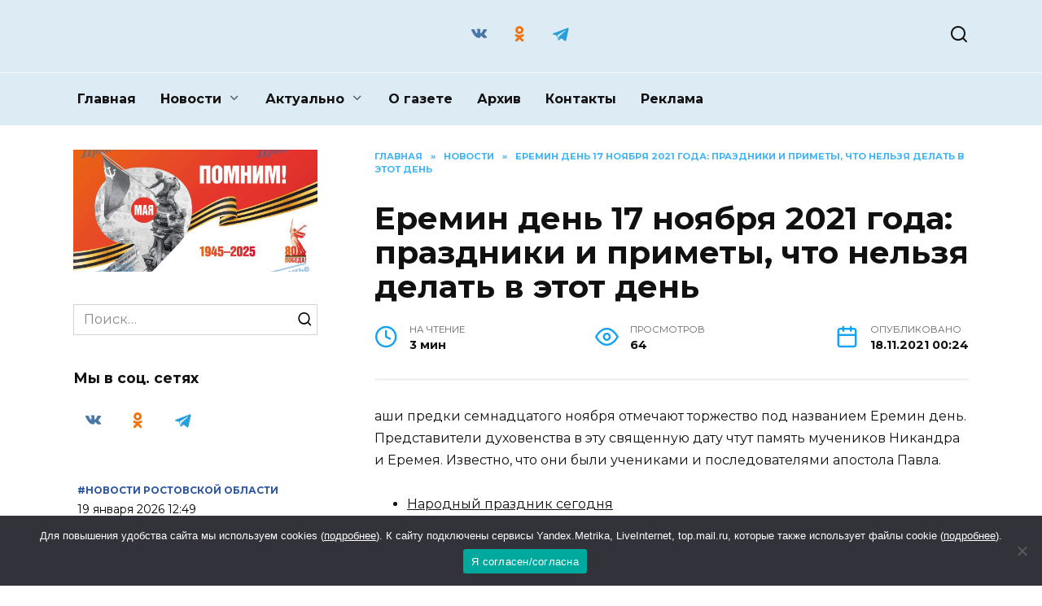

--- FILE ---
content_type: text/html; charset=UTF-8
request_url: https://xn--d1achcpfehgk5e1ch.xn--p1ai/2021/11/18/eremin-den-17-noyabrya-2021-goda-prazdniki-i/
body_size: 21801
content:
<!doctype html>
<html lang="ru-RU" prefix="og: https://ogp.me/ns#">
<head>
	<meta charset="UTF-8">
	<meta name="viewport" content="width=device-width, initial-scale=1">

	
<!-- SEO от Rank Math - https://rankmath.com/ -->
<title>Еремин день 17 ноября 2021 года: праздники и приметы, что нельзя делать в этот день -</title>
<meta name="description" content="аши предки семнадцатого ноября отмечают торжество под названием Еремин день. Представители духовенства в эту священную дату чтут память мучеников Никандра и"/>
<meta name="robots" content="follow, index, max-snippet:-1, max-video-preview:-1, max-image-preview:large"/>
<link rel="canonical" href="https://xn--d1achcpfehgk5e1ch.xn--p1ai/2021/11/18/eremin-den-17-noyabrya-2021-goda-prazdniki-i/" />
<meta property="og:locale" content="ru_RU" />
<meta property="og:type" content="article" />
<meta property="og:title" content="Еремин день 17 ноября 2021 года: праздники и приметы, что нельзя делать в этот день -" />
<meta property="og:description" content="аши предки семнадцатого ноября отмечают торжество под названием Еремин день. Представители духовенства в эту священную дату чтут память мучеников Никандра и" />
<meta property="og:url" content="https://xn--d1achcpfehgk5e1ch.xn--p1ai/2021/11/18/eremin-den-17-noyabrya-2021-goda-prazdniki-i/" />
<meta property="og:site_name" content="Новости Цимлянска - Придонье" />
<meta property="article:section" content="Новости" />
<meta property="article:published_time" content="2021-11-18T00:24:27+03:00" />
<meta name="twitter:card" content="summary_large_image" />
<meta name="twitter:title" content="Еремин день 17 ноября 2021 года: праздники и приметы, что нельзя делать в этот день -" />
<meta name="twitter:description" content="аши предки семнадцатого ноября отмечают торжество под названием Еремин день. Представители духовенства в эту священную дату чтут память мучеников Никандра и" />
<meta name="twitter:label1" content="Автор" />
<meta name="twitter:data1" content="admin" />
<meta name="twitter:label2" content="Время чтения" />
<meta name="twitter:data2" content="Меньше минуты" />
<script type="application/ld+json" class="rank-math-schema">{"@context":"https://schema.org","@graph":[{"@type":["NewsMediaOrganization","Organization"],"@id":"https://xn--d1achcpfehgk5e1ch.xn--p1ai/#organization","name":"\u041d\u043e\u0432\u043e\u0441\u0442\u0438 \u0426\u0438\u043c\u043b\u044f\u043d\u0441\u043a\u0430 - \u041f\u0440\u0438\u0434\u043e\u043d\u044c\u0435","url":"https://xn--d1achcpfehgk5e1ch.xn--p1ai","logo":{"@type":"ImageObject","@id":"https://xn--d1achcpfehgk5e1ch.xn--p1ai/#logo","url":"https://xn--d1achcpfehgk5e1ch.xn--p1ai/wp-content/uploads/2024/02/screenshot_16.jpg","contentUrl":"https://xn--d1achcpfehgk5e1ch.xn--p1ai/wp-content/uploads/2024/02/screenshot_16.jpg","caption":"\u041d\u043e\u0432\u043e\u0441\u0442\u0438 \u0426\u0438\u043c\u043b\u044f\u043d\u0441\u043a\u0430 - \u041f\u0440\u0438\u0434\u043e\u043d\u044c\u0435","inLanguage":"ru-RU","width":"93","height":"117"}},{"@type":"WebSite","@id":"https://xn--d1achcpfehgk5e1ch.xn--p1ai/#website","url":"https://xn--d1achcpfehgk5e1ch.xn--p1ai","name":"\u041d\u043e\u0432\u043e\u0441\u0442\u0438 \u0426\u0438\u043c\u043b\u044f\u043d\u0441\u043a\u0430 - \u041f\u0440\u0438\u0434\u043e\u043d\u044c\u0435","publisher":{"@id":"https://xn--d1achcpfehgk5e1ch.xn--p1ai/#organization"},"inLanguage":"ru-RU"},{"@type":"ImageObject","@id":"https://pronedra.ru/wp-content/uploads/2020/11/Narodnyiy-prazdnik-2.jpg","url":"https://pronedra.ru/wp-content/uploads/2020/11/Narodnyiy-prazdnik-2.jpg","width":"200","height":"200","inLanguage":"ru-RU"},{"@type":"WebPage","@id":"https://xn--d1achcpfehgk5e1ch.xn--p1ai/2021/11/18/eremin-den-17-noyabrya-2021-goda-prazdniki-i/#webpage","url":"https://xn--d1achcpfehgk5e1ch.xn--p1ai/2021/11/18/eremin-den-17-noyabrya-2021-goda-prazdniki-i/","name":"\u0415\u0440\u0435\u043c\u0438\u043d \u0434\u0435\u043d\u044c 17 \u043d\u043e\u044f\u0431\u0440\u044f 2021 \u0433\u043e\u0434\u0430: \u043f\u0440\u0430\u0437\u0434\u043d\u0438\u043a\u0438 \u0438 \u043f\u0440\u0438\u043c\u0435\u0442\u044b, \u0447\u0442\u043e \u043d\u0435\u043b\u044c\u0437\u044f \u0434\u0435\u043b\u0430\u0442\u044c \u0432 \u044d\u0442\u043e\u0442 \u0434\u0435\u043d\u044c -","datePublished":"2021-11-18T00:24:27+03:00","dateModified":"2021-11-18T00:24:27+03:00","isPartOf":{"@id":"https://xn--d1achcpfehgk5e1ch.xn--p1ai/#website"},"primaryImageOfPage":{"@id":"https://pronedra.ru/wp-content/uploads/2020/11/Narodnyiy-prazdnik-2.jpg"},"inLanguage":"ru-RU"},{"@type":"Person","@id":"https://xn--d1achcpfehgk5e1ch.xn--p1ai/author/admin/","name":"admin","url":"https://xn--d1achcpfehgk5e1ch.xn--p1ai/author/admin/","image":{"@type":"ImageObject","@id":"https://secure.gravatar.com/avatar/d0e58ea5e34a2ea450fd2b81cd7d5a793815b5875fda142aaac81c7ec050e14f?s=96&amp;d=mm&amp;r=g","url":"https://secure.gravatar.com/avatar/d0e58ea5e34a2ea450fd2b81cd7d5a793815b5875fda142aaac81c7ec050e14f?s=96&amp;d=mm&amp;r=g","caption":"admin","inLanguage":"ru-RU"},"sameAs":["https://xn--d1achcpfehgk5e1ch.xn--p1ai"],"worksFor":{"@id":"https://xn--d1achcpfehgk5e1ch.xn--p1ai/#organization"}},{"@type":"BlogPosting","headline":"\u0415\u0440\u0435\u043c\u0438\u043d \u0434\u0435\u043d\u044c 17 \u043d\u043e\u044f\u0431\u0440\u044f 2021 \u0433\u043e\u0434\u0430: \u043f\u0440\u0430\u0437\u0434\u043d\u0438\u043a\u0438 \u0438 \u043f\u0440\u0438\u043c\u0435\u0442\u044b, \u0447\u0442\u043e \u043d\u0435\u043b\u044c\u0437\u044f \u0434\u0435\u043b\u0430\u0442\u044c \u0432 \u044d\u0442\u043e\u0442 \u0434\u0435\u043d\u044c -","datePublished":"2021-11-18T00:24:27+03:00","dateModified":"2021-11-18T00:24:27+03:00","articleSection":"\u041d\u043e\u0432\u043e\u0441\u0442\u0438","author":{"@id":"https://xn--d1achcpfehgk5e1ch.xn--p1ai/author/admin/","name":"admin"},"publisher":{"@id":"https://xn--d1achcpfehgk5e1ch.xn--p1ai/#organization"},"description":"\u0430\u0448\u0438 \u043f\u0440\u0435\u0434\u043a\u0438 \u0441\u0435\u043c\u043d\u0430\u0434\u0446\u0430\u0442\u043e\u0433\u043e \u043d\u043e\u044f\u0431\u0440\u044f \u043e\u0442\u043c\u0435\u0447\u0430\u044e\u0442 \u0442\u043e\u0440\u0436\u0435\u0441\u0442\u0432\u043e \u043f\u043e\u0434 \u043d\u0430\u0437\u0432\u0430\u043d\u0438\u0435\u043c \u0415\u0440\u0435\u043c\u0438\u043d \u0434\u0435\u043d\u044c. \u041f\u0440\u0435\u0434\u0441\u0442\u0430\u0432\u0438\u0442\u0435\u043b\u0438 \u0434\u0443\u0445\u043e\u0432\u0435\u043d\u0441\u0442\u0432\u0430 \u0432 \u044d\u0442\u0443 \u0441\u0432\u044f\u0449\u0435\u043d\u043d\u0443\u044e \u0434\u0430\u0442\u0443 \u0447\u0442\u0443\u0442 \u043f\u0430\u043c\u044f\u0442\u044c \u043c\u0443\u0447\u0435\u043d\u0438\u043a\u043e\u0432 \u041d\u0438\u043a\u0430\u043d\u0434\u0440\u0430 \u0438","name":"\u0415\u0440\u0435\u043c\u0438\u043d \u0434\u0435\u043d\u044c 17 \u043d\u043e\u044f\u0431\u0440\u044f 2021 \u0433\u043e\u0434\u0430: \u043f\u0440\u0430\u0437\u0434\u043d\u0438\u043a\u0438 \u0438 \u043f\u0440\u0438\u043c\u0435\u0442\u044b, \u0447\u0442\u043e \u043d\u0435\u043b\u044c\u0437\u044f \u0434\u0435\u043b\u0430\u0442\u044c \u0432 \u044d\u0442\u043e\u0442 \u0434\u0435\u043d\u044c -","@id":"https://xn--d1achcpfehgk5e1ch.xn--p1ai/2021/11/18/eremin-den-17-noyabrya-2021-goda-prazdniki-i/#richSnippet","isPartOf":{"@id":"https://xn--d1achcpfehgk5e1ch.xn--p1ai/2021/11/18/eremin-den-17-noyabrya-2021-goda-prazdniki-i/#webpage"},"image":{"@id":"https://pronedra.ru/wp-content/uploads/2020/11/Narodnyiy-prazdnik-2.jpg"},"inLanguage":"ru-RU","mainEntityOfPage":{"@id":"https://xn--d1achcpfehgk5e1ch.xn--p1ai/2021/11/18/eremin-den-17-noyabrya-2021-goda-prazdniki-i/#webpage"}}]}</script>
<!-- /Rank Math WordPress SEO плагин -->

<link rel='dns-prefetch' href='//fonts.googleapis.com' />
<link rel="alternate" title="oEmbed (JSON)" type="application/json+oembed" href="https://xn--d1achcpfehgk5e1ch.xn--p1ai/wp-json/oembed/1.0/embed?url=https%3A%2F%2Fxn--d1achcpfehgk5e1ch.xn--p1ai%2F2021%2F11%2F18%2Feremin-den-17-noyabrya-2021-goda-prazdniki-i%2F" />
<link rel="alternate" title="oEmbed (XML)" type="text/xml+oembed" href="https://xn--d1achcpfehgk5e1ch.xn--p1ai/wp-json/oembed/1.0/embed?url=https%3A%2F%2Fxn--d1achcpfehgk5e1ch.xn--p1ai%2F2021%2F11%2F18%2Feremin-den-17-noyabrya-2021-goda-prazdniki-i%2F&#038;format=xml" />
<style id='wp-img-auto-sizes-contain-inline-css' type='text/css'>
img:is([sizes=auto i],[sizes^="auto," i]){contain-intrinsic-size:3000px 1500px}
/*# sourceURL=wp-img-auto-sizes-contain-inline-css */
</style>
<style id='wp-emoji-styles-inline-css' type='text/css'>

	img.wp-smiley, img.emoji {
		display: inline !important;
		border: none !important;
		box-shadow: none !important;
		height: 1em !important;
		width: 1em !important;
		margin: 0 0.07em !important;
		vertical-align: -0.1em !important;
		background: none !important;
		padding: 0 !important;
	}
/*# sourceURL=wp-emoji-styles-inline-css */
</style>
<style id='wp-block-library-inline-css' type='text/css'>
:root{--wp-block-synced-color:#7a00df;--wp-block-synced-color--rgb:122,0,223;--wp-bound-block-color:var(--wp-block-synced-color);--wp-editor-canvas-background:#ddd;--wp-admin-theme-color:#007cba;--wp-admin-theme-color--rgb:0,124,186;--wp-admin-theme-color-darker-10:#006ba1;--wp-admin-theme-color-darker-10--rgb:0,107,160.5;--wp-admin-theme-color-darker-20:#005a87;--wp-admin-theme-color-darker-20--rgb:0,90,135;--wp-admin-border-width-focus:2px}@media (min-resolution:192dpi){:root{--wp-admin-border-width-focus:1.5px}}.wp-element-button{cursor:pointer}:root .has-very-light-gray-background-color{background-color:#eee}:root .has-very-dark-gray-background-color{background-color:#313131}:root .has-very-light-gray-color{color:#eee}:root .has-very-dark-gray-color{color:#313131}:root .has-vivid-green-cyan-to-vivid-cyan-blue-gradient-background{background:linear-gradient(135deg,#00d084,#0693e3)}:root .has-purple-crush-gradient-background{background:linear-gradient(135deg,#34e2e4,#4721fb 50%,#ab1dfe)}:root .has-hazy-dawn-gradient-background{background:linear-gradient(135deg,#faaca8,#dad0ec)}:root .has-subdued-olive-gradient-background{background:linear-gradient(135deg,#fafae1,#67a671)}:root .has-atomic-cream-gradient-background{background:linear-gradient(135deg,#fdd79a,#004a59)}:root .has-nightshade-gradient-background{background:linear-gradient(135deg,#330968,#31cdcf)}:root .has-midnight-gradient-background{background:linear-gradient(135deg,#020381,#2874fc)}:root{--wp--preset--font-size--normal:16px;--wp--preset--font-size--huge:42px}.has-regular-font-size{font-size:1em}.has-larger-font-size{font-size:2.625em}.has-normal-font-size{font-size:var(--wp--preset--font-size--normal)}.has-huge-font-size{font-size:var(--wp--preset--font-size--huge)}.has-text-align-center{text-align:center}.has-text-align-left{text-align:left}.has-text-align-right{text-align:right}.has-fit-text{white-space:nowrap!important}#end-resizable-editor-section{display:none}.aligncenter{clear:both}.items-justified-left{justify-content:flex-start}.items-justified-center{justify-content:center}.items-justified-right{justify-content:flex-end}.items-justified-space-between{justify-content:space-between}.screen-reader-text{border:0;clip-path:inset(50%);height:1px;margin:-1px;overflow:hidden;padding:0;position:absolute;width:1px;word-wrap:normal!important}.screen-reader-text:focus{background-color:#ddd;clip-path:none;color:#444;display:block;font-size:1em;height:auto;left:5px;line-height:normal;padding:15px 23px 14px;text-decoration:none;top:5px;width:auto;z-index:100000}html :where(.has-border-color){border-style:solid}html :where([style*=border-top-color]){border-top-style:solid}html :where([style*=border-right-color]){border-right-style:solid}html :where([style*=border-bottom-color]){border-bottom-style:solid}html :where([style*=border-left-color]){border-left-style:solid}html :where([style*=border-width]){border-style:solid}html :where([style*=border-top-width]){border-top-style:solid}html :where([style*=border-right-width]){border-right-style:solid}html :where([style*=border-bottom-width]){border-bottom-style:solid}html :where([style*=border-left-width]){border-left-style:solid}html :where(img[class*=wp-image-]){height:auto;max-width:100%}:where(figure){margin:0 0 1em}html :where(.is-position-sticky){--wp-admin--admin-bar--position-offset:var(--wp-admin--admin-bar--height,0px)}@media screen and (max-width:600px){html :where(.is-position-sticky){--wp-admin--admin-bar--position-offset:0px}}

/*# sourceURL=wp-block-library-inline-css */
</style><style id='global-styles-inline-css' type='text/css'>
:root{--wp--preset--aspect-ratio--square: 1;--wp--preset--aspect-ratio--4-3: 4/3;--wp--preset--aspect-ratio--3-4: 3/4;--wp--preset--aspect-ratio--3-2: 3/2;--wp--preset--aspect-ratio--2-3: 2/3;--wp--preset--aspect-ratio--16-9: 16/9;--wp--preset--aspect-ratio--9-16: 9/16;--wp--preset--color--black: #000000;--wp--preset--color--cyan-bluish-gray: #abb8c3;--wp--preset--color--white: #ffffff;--wp--preset--color--pale-pink: #f78da7;--wp--preset--color--vivid-red: #cf2e2e;--wp--preset--color--luminous-vivid-orange: #ff6900;--wp--preset--color--luminous-vivid-amber: #fcb900;--wp--preset--color--light-green-cyan: #7bdcb5;--wp--preset--color--vivid-green-cyan: #00d084;--wp--preset--color--pale-cyan-blue: #8ed1fc;--wp--preset--color--vivid-cyan-blue: #0693e3;--wp--preset--color--vivid-purple: #9b51e0;--wp--preset--gradient--vivid-cyan-blue-to-vivid-purple: linear-gradient(135deg,rgb(6,147,227) 0%,rgb(155,81,224) 100%);--wp--preset--gradient--light-green-cyan-to-vivid-green-cyan: linear-gradient(135deg,rgb(122,220,180) 0%,rgb(0,208,130) 100%);--wp--preset--gradient--luminous-vivid-amber-to-luminous-vivid-orange: linear-gradient(135deg,rgb(252,185,0) 0%,rgb(255,105,0) 100%);--wp--preset--gradient--luminous-vivid-orange-to-vivid-red: linear-gradient(135deg,rgb(255,105,0) 0%,rgb(207,46,46) 100%);--wp--preset--gradient--very-light-gray-to-cyan-bluish-gray: linear-gradient(135deg,rgb(238,238,238) 0%,rgb(169,184,195) 100%);--wp--preset--gradient--cool-to-warm-spectrum: linear-gradient(135deg,rgb(74,234,220) 0%,rgb(151,120,209) 20%,rgb(207,42,186) 40%,rgb(238,44,130) 60%,rgb(251,105,98) 80%,rgb(254,248,76) 100%);--wp--preset--gradient--blush-light-purple: linear-gradient(135deg,rgb(255,206,236) 0%,rgb(152,150,240) 100%);--wp--preset--gradient--blush-bordeaux: linear-gradient(135deg,rgb(254,205,165) 0%,rgb(254,45,45) 50%,rgb(107,0,62) 100%);--wp--preset--gradient--luminous-dusk: linear-gradient(135deg,rgb(255,203,112) 0%,rgb(199,81,192) 50%,rgb(65,88,208) 100%);--wp--preset--gradient--pale-ocean: linear-gradient(135deg,rgb(255,245,203) 0%,rgb(182,227,212) 50%,rgb(51,167,181) 100%);--wp--preset--gradient--electric-grass: linear-gradient(135deg,rgb(202,248,128) 0%,rgb(113,206,126) 100%);--wp--preset--gradient--midnight: linear-gradient(135deg,rgb(2,3,129) 0%,rgb(40,116,252) 100%);--wp--preset--font-size--small: 19.5px;--wp--preset--font-size--medium: 20px;--wp--preset--font-size--large: 36.5px;--wp--preset--font-size--x-large: 42px;--wp--preset--font-size--normal: 22px;--wp--preset--font-size--huge: 49.5px;--wp--preset--spacing--20: 0.44rem;--wp--preset--spacing--30: 0.67rem;--wp--preset--spacing--40: 1rem;--wp--preset--spacing--50: 1.5rem;--wp--preset--spacing--60: 2.25rem;--wp--preset--spacing--70: 3.38rem;--wp--preset--spacing--80: 5.06rem;--wp--preset--shadow--natural: 6px 6px 9px rgba(0, 0, 0, 0.2);--wp--preset--shadow--deep: 12px 12px 50px rgba(0, 0, 0, 0.4);--wp--preset--shadow--sharp: 6px 6px 0px rgba(0, 0, 0, 0.2);--wp--preset--shadow--outlined: 6px 6px 0px -3px rgb(255, 255, 255), 6px 6px rgb(0, 0, 0);--wp--preset--shadow--crisp: 6px 6px 0px rgb(0, 0, 0);}:where(.is-layout-flex){gap: 0.5em;}:where(.is-layout-grid){gap: 0.5em;}body .is-layout-flex{display: flex;}.is-layout-flex{flex-wrap: wrap;align-items: center;}.is-layout-flex > :is(*, div){margin: 0;}body .is-layout-grid{display: grid;}.is-layout-grid > :is(*, div){margin: 0;}:where(.wp-block-columns.is-layout-flex){gap: 2em;}:where(.wp-block-columns.is-layout-grid){gap: 2em;}:where(.wp-block-post-template.is-layout-flex){gap: 1.25em;}:where(.wp-block-post-template.is-layout-grid){gap: 1.25em;}.has-black-color{color: var(--wp--preset--color--black) !important;}.has-cyan-bluish-gray-color{color: var(--wp--preset--color--cyan-bluish-gray) !important;}.has-white-color{color: var(--wp--preset--color--white) !important;}.has-pale-pink-color{color: var(--wp--preset--color--pale-pink) !important;}.has-vivid-red-color{color: var(--wp--preset--color--vivid-red) !important;}.has-luminous-vivid-orange-color{color: var(--wp--preset--color--luminous-vivid-orange) !important;}.has-luminous-vivid-amber-color{color: var(--wp--preset--color--luminous-vivid-amber) !important;}.has-light-green-cyan-color{color: var(--wp--preset--color--light-green-cyan) !important;}.has-vivid-green-cyan-color{color: var(--wp--preset--color--vivid-green-cyan) !important;}.has-pale-cyan-blue-color{color: var(--wp--preset--color--pale-cyan-blue) !important;}.has-vivid-cyan-blue-color{color: var(--wp--preset--color--vivid-cyan-blue) !important;}.has-vivid-purple-color{color: var(--wp--preset--color--vivid-purple) !important;}.has-black-background-color{background-color: var(--wp--preset--color--black) !important;}.has-cyan-bluish-gray-background-color{background-color: var(--wp--preset--color--cyan-bluish-gray) !important;}.has-white-background-color{background-color: var(--wp--preset--color--white) !important;}.has-pale-pink-background-color{background-color: var(--wp--preset--color--pale-pink) !important;}.has-vivid-red-background-color{background-color: var(--wp--preset--color--vivid-red) !important;}.has-luminous-vivid-orange-background-color{background-color: var(--wp--preset--color--luminous-vivid-orange) !important;}.has-luminous-vivid-amber-background-color{background-color: var(--wp--preset--color--luminous-vivid-amber) !important;}.has-light-green-cyan-background-color{background-color: var(--wp--preset--color--light-green-cyan) !important;}.has-vivid-green-cyan-background-color{background-color: var(--wp--preset--color--vivid-green-cyan) !important;}.has-pale-cyan-blue-background-color{background-color: var(--wp--preset--color--pale-cyan-blue) !important;}.has-vivid-cyan-blue-background-color{background-color: var(--wp--preset--color--vivid-cyan-blue) !important;}.has-vivid-purple-background-color{background-color: var(--wp--preset--color--vivid-purple) !important;}.has-black-border-color{border-color: var(--wp--preset--color--black) !important;}.has-cyan-bluish-gray-border-color{border-color: var(--wp--preset--color--cyan-bluish-gray) !important;}.has-white-border-color{border-color: var(--wp--preset--color--white) !important;}.has-pale-pink-border-color{border-color: var(--wp--preset--color--pale-pink) !important;}.has-vivid-red-border-color{border-color: var(--wp--preset--color--vivid-red) !important;}.has-luminous-vivid-orange-border-color{border-color: var(--wp--preset--color--luminous-vivid-orange) !important;}.has-luminous-vivid-amber-border-color{border-color: var(--wp--preset--color--luminous-vivid-amber) !important;}.has-light-green-cyan-border-color{border-color: var(--wp--preset--color--light-green-cyan) !important;}.has-vivid-green-cyan-border-color{border-color: var(--wp--preset--color--vivid-green-cyan) !important;}.has-pale-cyan-blue-border-color{border-color: var(--wp--preset--color--pale-cyan-blue) !important;}.has-vivid-cyan-blue-border-color{border-color: var(--wp--preset--color--vivid-cyan-blue) !important;}.has-vivid-purple-border-color{border-color: var(--wp--preset--color--vivid-purple) !important;}.has-vivid-cyan-blue-to-vivid-purple-gradient-background{background: var(--wp--preset--gradient--vivid-cyan-blue-to-vivid-purple) !important;}.has-light-green-cyan-to-vivid-green-cyan-gradient-background{background: var(--wp--preset--gradient--light-green-cyan-to-vivid-green-cyan) !important;}.has-luminous-vivid-amber-to-luminous-vivid-orange-gradient-background{background: var(--wp--preset--gradient--luminous-vivid-amber-to-luminous-vivid-orange) !important;}.has-luminous-vivid-orange-to-vivid-red-gradient-background{background: var(--wp--preset--gradient--luminous-vivid-orange-to-vivid-red) !important;}.has-very-light-gray-to-cyan-bluish-gray-gradient-background{background: var(--wp--preset--gradient--very-light-gray-to-cyan-bluish-gray) !important;}.has-cool-to-warm-spectrum-gradient-background{background: var(--wp--preset--gradient--cool-to-warm-spectrum) !important;}.has-blush-light-purple-gradient-background{background: var(--wp--preset--gradient--blush-light-purple) !important;}.has-blush-bordeaux-gradient-background{background: var(--wp--preset--gradient--blush-bordeaux) !important;}.has-luminous-dusk-gradient-background{background: var(--wp--preset--gradient--luminous-dusk) !important;}.has-pale-ocean-gradient-background{background: var(--wp--preset--gradient--pale-ocean) !important;}.has-electric-grass-gradient-background{background: var(--wp--preset--gradient--electric-grass) !important;}.has-midnight-gradient-background{background: var(--wp--preset--gradient--midnight) !important;}.has-small-font-size{font-size: var(--wp--preset--font-size--small) !important;}.has-medium-font-size{font-size: var(--wp--preset--font-size--medium) !important;}.has-large-font-size{font-size: var(--wp--preset--font-size--large) !important;}.has-x-large-font-size{font-size: var(--wp--preset--font-size--x-large) !important;}
/*# sourceURL=global-styles-inline-css */
</style>

<style id='classic-theme-styles-inline-css' type='text/css'>
/*! This file is auto-generated */
.wp-block-button__link{color:#fff;background-color:#32373c;border-radius:9999px;box-shadow:none;text-decoration:none;padding:calc(.667em + 2px) calc(1.333em + 2px);font-size:1.125em}.wp-block-file__button{background:#32373c;color:#fff;text-decoration:none}
/*# sourceURL=/wp-includes/css/classic-themes.min.css */
</style>
<link rel='stylesheet' id='cookie-notice-front-css' href='https://xn--d1achcpfehgk5e1ch.xn--p1ai/wp-content/plugins/cookie-notice/css/front.min.css?ver=2.5.4'  media='all' />
<link rel='stylesheet' id='google-fonts-css' href='https://fonts.googleapis.com/css?family=Montserrat%3A400%2C400i%2C700&#038;subset=cyrillic&#038;display=swap&#038;ver=6.9'  media='all' />
<link rel='stylesheet' id='reboot-style-css' href='https://xn--d1achcpfehgk5e1ch.xn--p1ai/wp-content/themes/reboot/assets/css/style.min.css?ver=1.4.9'  media='all' />
<link rel='stylesheet' id='reboot-style-child-css' href='https://xn--d1achcpfehgk5e1ch.xn--p1ai/wp-content/themes/reboot_child/style.css?ver=6.9'  media='all' />
<script type="text/javascript" id="cookie-notice-front-js-before">
/* <![CDATA[ */
var cnArgs = {"ajaxUrl":"https:\/\/xn--d1achcpfehgk5e1ch.xn--p1ai\/wp-admin\/admin-ajax.php","nonce":"15cd916097","hideEffect":"fade","position":"bottom","onScroll":false,"onScrollOffset":100,"onClick":false,"cookieName":"cookie_notice_accepted","cookieTime":2592000,"cookieTimeRejected":2592000,"globalCookie":false,"redirection":false,"cache":true,"revokeCookies":false,"revokeCookiesOpt":"automatic"};

//# sourceURL=cookie-notice-front-js-before
/* ]]> */
</script>
<script type="text/javascript" src="https://xn--d1achcpfehgk5e1ch.xn--p1ai/wp-content/plugins/cookie-notice/js/front.min.js?ver=2.5.4" id="cookie-notice-front-js"></script>
<script type="text/javascript" src="https://xn--d1achcpfehgk5e1ch.xn--p1ai/wp-includes/js/jquery/jquery.min.js?ver=3.7.1" id="jquery-core-js"></script>
<script type="text/javascript" src="https://xn--d1achcpfehgk5e1ch.xn--p1ai/wp-includes/js/jquery/jquery-migrate.min.js?ver=3.4.1" id="jquery-migrate-js"></script>
<link rel="https://api.w.org/" href="https://xn--d1achcpfehgk5e1ch.xn--p1ai/wp-json/" /><link rel="alternate" title="JSON" type="application/json" href="https://xn--d1achcpfehgk5e1ch.xn--p1ai/wp-json/wp/v2/posts/13586" /><link rel="EditURI" type="application/rsd+xml" title="RSD" href="https://xn--d1achcpfehgk5e1ch.xn--p1ai/xmlrpc.php?rsd" />
<meta name="generator" content="WordPress 6.9" />
<link rel='shortlink' href='https://xn--d1achcpfehgk5e1ch.xn--p1ai/?p=13586' />
<link rel="preload" href="https://xn--d1achcpfehgk5e1ch.xn--p1ai/wp-content/themes/reboot/assets/fonts/wpshop-core.ttf" as="font" crossorigin><script>var fixed_main_menu = 'yes';</script>
    <style>.site-logotype{max-width:1845px}.site-logotype img{max-height:1229px}.scrolltop:before{color:#4db2ec}.scrolltop:before{content:"\2191"}.post-card--grid, .post-card--grid .post-card__thumbnail, .post-card--grid .post-card__thumbnail img, .post-card--grid .post-card__thumbnail:before{border-radius: 6px}.post-card--small .post-card__thumbnail img{border-radius: 6px}.post-card--vertical .post-card__thumbnail img, .post-card--vertical .post-card__thumbnail a:before{border-radius: 6px}.post-card--horizontal .post-card__thumbnail img{border-radius: 6px}.post-card--standard .post-card__thumbnail img, .post-card--standard .post-card__thumbnail a:before{border-radius: 6px}.post-card--related, .post-card--related .post-card__thumbnail img, .post-card--related .post-card__thumbnail a:before{border-radius: 6px}::selection, .card-slider__category, .card-slider-container .swiper-pagination-bullet-active, .post-card--grid .post-card__thumbnail:before, .post-card:not(.post-card--small) .post-card__thumbnail a:before, .post-card:not(.post-card--small) .post-card__category,  .post-box--high .post-box__category span, .post-box--wide .post-box__category span, .page-separator, .pagination .nav-links .page-numbers:not(.dots):not(.current):before, .btn, .btn-primary:hover, .btn-primary:not(:disabled):not(.disabled).active, .btn-primary:not(:disabled):not(.disabled):active, .show>.btn-primary.dropdown-toggle, .comment-respond .form-submit input, .page-links__item{background-color:#13a2f4}.entry-image--big .entry-image__body .post-card__category a, .home-text ul:not([class])>li:before, .page-content ul:not([class])>li:before, .taxonomy-description ul:not([class])>li:before, .widget-area .widget_categories ul.menu li a:before, .widget-area .widget_categories ul.menu li span:before, .widget-area .widget_categories>ul li a:before, .widget-area .widget_categories>ul li span:before, .widget-area .widget_nav_menu ul.menu li a:before, .widget-area .widget_nav_menu ul.menu li span:before, .widget-area .widget_nav_menu>ul li a:before, .widget-area .widget_nav_menu>ul li span:before, .page-links .page-numbers:not(.dots):not(.current):before, .page-links .post-page-numbers:not(.dots):not(.current):before, .pagination .nav-links .page-numbers:not(.dots):not(.current):before, .pagination .nav-links .post-page-numbers:not(.dots):not(.current):before, .entry-image--full .entry-image__body .post-card__category a, .entry-image--fullscreen .entry-image__body .post-card__category a, .entry-image--wide .entry-image__body .post-card__category a{background-color:#13a2f4}.comment-respond input:focus, select:focus, textarea:focus, .post-card--grid.post-card--thumbnail-no, .post-card--standard:after, .post-card--related.post-card--thumbnail-no:hover, .spoiler-box, .btn-primary, .btn-primary:hover, .btn-primary:not(:disabled):not(.disabled).active, .btn-primary:not(:disabled):not(.disabled):active, .show>.btn-primary.dropdown-toggle, .inp:focus, .entry-tag:focus, .entry-tag:hover, .search-screen .search-form .search-field:focus, .entry-content ul:not([class])>li:before, .text-content ul:not([class])>li:before, .page-content ul:not([class])>li:before, .taxonomy-description ul:not([class])>li:before, .entry-content blockquote,
        .input:focus, input[type=color]:focus, input[type=date]:focus, input[type=datetime-local]:focus, input[type=datetime]:focus, input[type=email]:focus, input[type=month]:focus, input[type=number]:focus, input[type=password]:focus, input[type=range]:focus, input[type=search]:focus, input[type=tel]:focus, input[type=text]:focus, input[type=time]:focus, input[type=url]:focus, input[type=week]:focus, select:focus, textarea:focus{border-color:#13a2f4 !important}.post-card--small .post-card__category, .post-card__author:before, .post-card__comments:before, .post-card__date:before, .post-card__like:before, .post-card__views:before, .entry-author:before, .entry-date:before, .entry-time:before, .entry-views:before, .entry-content ol:not([class])>li:before, .text-content ol:not([class])>li:before, .entry-content blockquote:before, .spoiler-box__title:after, .search-icon:hover:before, .search-form .search-submit:hover:before, .star-rating-item.hover,
        .comment-list .bypostauthor>.comment-body .comment-author:after,
        .breadcrumb a, .breadcrumb span,
        .search-screen .search-form .search-submit:before, 
        .star-rating--score-1:not(.hover) .star-rating-item:nth-child(1),
        .star-rating--score-2:not(.hover) .star-rating-item:nth-child(1), .star-rating--score-2:not(.hover) .star-rating-item:nth-child(2),
        .star-rating--score-3:not(.hover) .star-rating-item:nth-child(1), .star-rating--score-3:not(.hover) .star-rating-item:nth-child(2), .star-rating--score-3:not(.hover) .star-rating-item:nth-child(3),
        .star-rating--score-4:not(.hover) .star-rating-item:nth-child(1), .star-rating--score-4:not(.hover) .star-rating-item:nth-child(2), .star-rating--score-4:not(.hover) .star-rating-item:nth-child(3), .star-rating--score-4:not(.hover) .star-rating-item:nth-child(4),
        .star-rating--score-5:not(.hover) .star-rating-item:nth-child(1), .star-rating--score-5:not(.hover) .star-rating-item:nth-child(2), .star-rating--score-5:not(.hover) .star-rating-item:nth-child(3), .star-rating--score-5:not(.hover) .star-rating-item:nth-child(4), .star-rating--score-5:not(.hover) .star-rating-item:nth-child(5){color:#13a2f4}a:hover, a:focus, a:active, .spanlink:hover, .entry-content a:not(.wp-block-button__link):hover, .entry-content a:not(.wp-block-button__link):focus, .entry-content a:not(.wp-block-button__link):active, .top-menu ul li>span:hover, .main-navigation ul li a:hover, .main-navigation ul li span:hover, .footer-navigation ul li a:hover, .footer-navigation ul li span:hover, .comment-reply-link:hover, .pseudo-link:hover, .child-categories ul li a:hover{color:#13a2f4}.top-menu>ul>li>a:before, .top-menu>ul>li>span:before{background:#13a2f4}.child-categories ul li a:hover, .post-box--no-thumb a:hover{border-color:#13a2f4}.post-box--card:hover{box-shadow: inset 0 0 0 1px #13a2f4}.post-box--card:hover{-webkit-box-shadow: inset 0 0 0 1px #13a2f4}.site-header{background-color:#dcebf4}@media (min-width: 992px){.top-menu ul li .sub-menu{background-color:#dcebf4}}.main-navigation, .main-navigation ul li .sub-menu li, .main-navigation ul li.menu-item-has-children:before, .footer-navigation, .footer-navigation ul li .sub-menu li, .footer-navigation ul li.menu-item-has-children:before{background-color:#dcebf4}@media (max-width: 991px){.widget-area{display: block; margin: 0 auto}}</style>
<link rel="icon" href="https://xn--d1achcpfehgk5e1ch.xn--p1ai/wp-content/uploads/2025/10/download.jpg?v=1761823723" sizes="32x32" />
<link rel="icon" href="https://xn--d1achcpfehgk5e1ch.xn--p1ai/wp-content/uploads/2025/10/download.jpg?v=1761823723" sizes="192x192" />
<link rel="apple-touch-icon" href="https://xn--d1achcpfehgk5e1ch.xn--p1ai/wp-content/uploads/2025/10/download.jpg?v=1761823723" />
<meta name="msapplication-TileImage" content="https://xn--d1achcpfehgk5e1ch.xn--p1ai/wp-content/uploads/2025/10/download.jpg?v=1761823723" />
		<style type="text/css" id="wp-custom-css">
			body.sidebar-left .section-block:before, body.sidebar-right .section-block:before {
width: 100%!important;
max-width: 100%!important;
margin-left: 0!important;
}		</style>
		    <meta name="yandex-verification" content="e9a15338f70c9064" />
<link rel="shortcut icon" href="/favicon.ico">
<link rel="apple-touch-icon" href="/apple-icon-60x60.png">
<link rel="apple-touch-icon" sizes="76x76" href="/apple-icon-76x76.png">
<link rel="apple-touch-icon" sizes="120x120" href="/apple-icon-120x120.png">
<link rel="apple-touch-icon" sizes="152x152" href="/apple-icon-152x152.png">

<!--head -->
<script async src="https://widget.sparrow.ru/js/loader.js"></script>
<!--head -->
<script async src="https://widget.sparrow.ru/js/embed.js"></script>
<meta name="zen-verification" content="rV32tpGFGXwzjJk7AKM2Rj6ImUFpmT3onx0FTeJwCzKvE5YQXLgJtUiN3Riy6eSF" />

<!--В <head> сайта один раз добавьте код загрузчика-->
<script>window.yaContextCb = window.yaContextCb || []</script>
<script src="https://yandex.ru/ads/system/context.js" async></script>
</head>

<body class="wp-singular post-template-default single single-post postid-13586 single-format-standard wp-embed-responsive wp-theme-reboot wp-child-theme-reboot_child cookies-not-set sidebar-left">



<div id="page" class="site">
    <a class="skip-link screen-reader-text" href="#content">Перейти к содержанию</a>

    <div class="search-screen-overlay js-search-screen-overlay"></div>
    <div class="search-screen js-search-screen">
        
<form role="search" method="get" class="search-form" action="https://xn--d1achcpfehgk5e1ch.xn--p1ai/">
    <label>
        <span class="screen-reader-text">Search for:</span>
        <input type="search" class="search-field" placeholder="Поиск…" value="" name="s">
    </label>
    <button type="submit" class="search-submit"></button>
</form>    </div>

    

<header id="masthead" class="site-header full" itemscope itemtype="http://schema.org/WPHeader">
    <div class="site-header-inner fixed">

        <div class="humburger js-humburger"><span></span><span></span><span></span></div>

        
<div class="site-branding">

    <div class="site-logotype"><a href="https://xn--d1achcpfehgk5e1ch.xn--p1ai/"><img src="https://xn--d1achcpfehgk5e1ch.xn--p1ai/wp-content/uploads/2024/02/sap3.jpg" width="1024" height="117" alt=""></a></div></div><!-- .site-branding -->
<div class="social-links">
    <div class="social-buttons social-buttons--square social-buttons--circle">

    <span class="social-button social-button--vkontakte js-link" data-href="aHR0cHM6Ly92ay5jb20vcHJpZG9uZTIwMjQx" data-target="_blank"></span><span class="social-button social-button--odnoklassniki js-link" data-href="aHR0cHM6Ly9vay5ydS9ncm91cC83MDAwMDAwNTUxMjg1Mw==" data-target="_blank"></span><span class="social-button social-button--telegram js-link" data-href="aHR0cHM6Ly90Lm1l" data-target="_blank"></span>
    </div>
</div>

                <div class="header-search">
                    <span class="search-icon js-search-icon"></span>
                </div>
            
    </div>
</header><!-- #masthead -->


    
    
    <nav id="site-navigation" class="main-navigation full" itemscope itemtype="http://schema.org/SiteNavigationElement">
        <div class="main-navigation-inner fixed">
            <div class="menu-osnovnaya-navigacziya-container"><ul id="header_menu" class="menu"><li id="menu-item-13" class="menu-item menu-item-type-custom menu-item-object-custom menu-item-13"><a href="https://придоньецимлы.рф/">Главная</a></li>
<li id="menu-item-51903" class="menu-item menu-item-type-taxonomy menu-item-object-category current-post-ancestor current-menu-parent current-post-parent menu-item-has-children menu-item-51903"><a href="https://xn--d1achcpfehgk5e1ch.xn--p1ai/category/novosti/">Новости</a>
<ul class="sub-menu">
	<li id="menu-item-264" class="menu-item menu-item-type-taxonomy menu-item-object-category menu-item-264"><a href="https://xn--d1achcpfehgk5e1ch.xn--p1ai/category/semejnye-czennosti/">Семейные ценности</a></li>
	<li id="menu-item-258" class="menu-item menu-item-type-taxonomy menu-item-object-category menu-item-258"><a href="https://xn--d1achcpfehgk5e1ch.xn--p1ai/category/za-zdorovyj-obraz-zhizni/">За здоровый образ жизни</a></li>
	<li id="menu-item-261" class="menu-item menu-item-type-taxonomy menu-item-object-category menu-item-261"><a href="https://xn--d1achcpfehgk5e1ch.xn--p1ai/category/kulturnoe-i-istoricheskoe-nasledie/">Культурное и историческое наследие</a></li>
	<li id="menu-item-262" class="menu-item menu-item-type-taxonomy menu-item-object-category menu-item-262"><a href="https://xn--d1achcpfehgk5e1ch.xn--p1ai/category/ohrana-okruzhayushhej-sredy/">Охрана окружающей среды</a></li>
	<li id="menu-item-260" class="menu-item menu-item-type-taxonomy menu-item-object-category menu-item-260"><a href="https://xn--d1achcpfehgk5e1ch.xn--p1ai/category/inicziativa/">Инициатива</a></li>
	<li id="menu-item-263" class="menu-item menu-item-type-taxonomy menu-item-object-category menu-item-263"><a href="https://xn--d1achcpfehgk5e1ch.xn--p1ai/category/svoih-ne-brosaem/">Своих не бросаем</a></li>
	<li id="menu-item-259" class="menu-item menu-item-type-taxonomy menu-item-object-category menu-item-259"><a href="https://xn--d1achcpfehgk5e1ch.xn--p1ai/category/zakon-i-poryadok/">Закон и порядок</a></li>
</ul>
</li>
<li id="menu-item-51902" class="menu-item menu-item-type-taxonomy menu-item-object-category menu-item-has-children menu-item-51902"><a href="https://xn--d1achcpfehgk5e1ch.xn--p1ai/category/aktualno/">Актуально</a>
<ul class="sub-menu">
	<li id="menu-item-288" class="menu-item menu-item-type-taxonomy menu-item-object-category menu-item-288"><a href="https://xn--d1achcpfehgk5e1ch.xn--p1ai/category/rekomenduemye/">Рекомендуемые</a></li>
	<li id="menu-item-268" class="menu-item menu-item-type-taxonomy menu-item-object-category menu-item-268"><a href="https://xn--d1achcpfehgk5e1ch.xn--p1ai/category/novosti-pravitelstva/">Новости Правительства</a></li>
	<li id="menu-item-266" class="menu-item menu-item-type-taxonomy menu-item-object-category menu-item-266"><a href="https://xn--d1achcpfehgk5e1ch.xn--p1ai/category/donskie-vesti/">Донские вести</a></li>
</ul>
</li>
<li id="menu-item-233" class="menu-item menu-item-type-post_type menu-item-object-page menu-item-233"><a href="https://xn--d1achcpfehgk5e1ch.xn--p1ai/o-gazete/">О газете</a></li>
<li id="menu-item-285" class="menu-item menu-item-type-post_type menu-item-object-page menu-item-285"><a href="https://xn--d1achcpfehgk5e1ch.xn--p1ai/arhiv-nomerov/">Архив</a></li>
<li id="menu-item-281" class="menu-item menu-item-type-post_type menu-item-object-page menu-item-281"><a href="https://xn--d1achcpfehgk5e1ch.xn--p1ai/kontakty/">Контакты</a></li>
<li id="menu-item-232" class="menu-item menu-item-type-post_type menu-item-object-page menu-item-232"><a href="https://xn--d1achcpfehgk5e1ch.xn--p1ai/reklama/">Реклама</a></li>
</ul></div>        </div>
    </nav><!-- #site-navigation -->

    

    <div class="mobile-menu-placeholder js-mobile-menu-placeholder"></div>
    
	
    <div id="content" class="site-content fixed">

        
        <div class="site-content-inner">
    
        
        <div id="primary" class="content-area" itemscope itemtype="http://schema.org/Article">
            <main id="main" class="site-main article-card">

                
<article id="post-13586" class="article-post post-13586 post type-post status-publish format-standard  category-novosti">

    
        <div class="breadcrumb" itemscope itemtype="http://schema.org/BreadcrumbList"><span class="breadcrumb-item" itemprop="itemListElement" itemscope itemtype="http://schema.org/ListItem"><a href="https://xn--d1achcpfehgk5e1ch.xn--p1ai/" itemprop="item"><span itemprop="name">Главная</span></a><meta itemprop="position" content="0"></span> <span class="breadcrumb-separator">»</span> <span class="breadcrumb-item" itemprop="itemListElement" itemscope itemtype="http://schema.org/ListItem"><a href="https://xn--d1achcpfehgk5e1ch.xn--p1ai/category/novosti/" itemprop="item"><span itemprop="name">Новости</span></a><meta itemprop="position" content="1"></span> <span class="breadcrumb-separator">»</span> <span class="breadcrumb-item breadcrumb_last" itemprop="itemListElement" itemscope itemtype="http://schema.org/ListItem"><span itemprop="name">Еремин день 17 ноября 2021 года: праздники и приметы, что нельзя делать в этот день</span><meta itemprop="position" content="2"></span></div>
                                <h1 class="entry-title" itemprop="headline">Еремин день 17 ноября 2021 года: праздники и приметы, что нельзя делать в этот день</h1>
                    
        
        
    
            <div class="entry-meta">
                        <span class="entry-time"><span class="entry-label">На чтение</span> 3 мин</span>            <span class="entry-views"><span class="entry-label">Просмотров</span> <span class="js-views-count" data-post_id="13586">63</span></span>            <span class="entry-date"><span class="entry-label">Опубликовано</span> <time itemprop="datePublished" datetime="2021-11-18 00:24:27">18.11.2021 00:24</time></span>
                    </div>
    
    
    <div class="entry-content" itemprop="articleBody">
        <p>аши предки семнадцатого ноября отмечают торжество под названием Еремин день. Представители духовенства в эту священную дату чтут память мучеников Никандра и Еремея. Известно, что они были учениками и последователями апостола Павла.</p>
<div id="toc_container" class="no_bullets">
<ul class="toc_list">
<li><a href="https://pronedra.ru/v21-eremin-den-17-noyabrya-2021-goda-prazdniki-i-primety-chto-nelzya-delat-v-etot-den-525727.html#i" rel="nofollow noopener" target="_blank">Народный праздник сегодня</a></li>
<li><a href="https://pronedra.ru/v21-eremin-den-17-noyabrya-2021-goda-prazdniki-i-primety-chto-nelzya-delat-v-etot-den-525727.html#i-2" rel="nofollow noopener" target="_blank">Что нельзя делать в этот день</a></li>
<li><a href="https://pronedra.ru/v21-eremin-den-17-noyabrya-2021-goda-prazdniki-i-primety-chto-nelzya-delat-v-etot-den-525727.html#_17" rel="nofollow noopener" target="_blank">Обряды 17 ноября</a></li>
<li><a href="https://pronedra.ru/v21-eremin-den-17-noyabrya-2021-goda-prazdniki-i-primety-chto-nelzya-delat-v-etot-den-525727.html#__17" rel="nofollow noopener" target="_blank">Приметы о погоде на 17 ноября</a></li>
</ul>
</div>
<div class="table-of-contents open"><div class="table-of-contents__header"><span class="table-of-contents__hide js-table-of-contents-hide">Содержание</span></div><ol class="table-of-contents__list js-table-of-contents-list">
<li class="level-1"><a href="#narodnyy-prazdnik-segodnya">Народный праздник сегодня</a></li><li class="level-1"><a href="#chto-nelzya-delat-v-etot-den">Что нельзя делать в этот день</a></li><li class="level-1"><a href="#obryady-17-noyabrya">Обряды 17 ноября</a></li><li class="level-1"><a href="#primety-o-pogode-na-17-noyabrya">Приметы о погоде на 17 ноября</a></li></ol></div><h2 id="narodnyy-prazdnik-segodnya">Народный праздник сегодня</h2>
<p><span itemprop="image" itemscope itemtype="https://schema.org/ImageObject"><img itemprop="url image" fetchpriority="high" decoding="async" class="alignnone size-full wp-image-525728" src="https://pronedra.ru/wp-content/uploads/2020/11/Narodnyiy-prazdnik-2.jpg" alt="" width="732" height="500" /><meta itemprop="width" content="732"><meta itemprop="height" content="500"></span></p>
<p>Наши предки считали, что в эту дату необходимо сидеть дома. Народ считал, что выходить на улицу было небезопасно, особенно если говорить о рыбалке и охоте. Люди предпочитали находиться в домашних условиях, чтобы не встретиться с темными силами, которые бродили по улицам. Опасность также угрожала представительницам слабого пола, которые занимались рукоделием.</p>
<p>В этот день народ следил за речью, говорят, что темная сила может навредить через нее. Печь была для крестьян особенным местом, которая может не только накормить, но еще и таит в себе опасность.</p>
<h2 id="chto-nelzya-delat-v-etot-den">Что нельзя делать в этот день</h2>
<p><span itemprop="image" itemscope itemtype="https://schema.org/ImageObject"><img itemprop="url image" decoding="async" class="alignnone size-full wp-image-525729" src="https://pronedra.ru/wp-content/uploads/2020/11/Narodnyiy-prazdnik-3.jpg" alt="" width="640" height="428" /><meta itemprop="width" content="640"><meta itemprop="height" content="428"></span></p>
<p>Известно, что в эту дату запрещается что-либо выносить из жилища, в противном случае можно привлечь беду. Также запрещается брать и давать денежные средства в займы. Отметим, что это касается не только денег, но и других вещей, например, продуктов питания.</p>
<p>Необходимо защищать свое жилище с помощью подковы или старой шкуры, которую змеи сбрасывают во время линьки. Запрещается играть свадьбы, конфликтовать, негативно мыслить, обижаться.</p>
<h2 id="obryady-17-noyabrya">Обряды 17 ноября</h2>
<p>В эту дату старались лишний раз не выходить за порог дома. В домашних условиях работы хватало, известно, что представительницы слабого пола занимались рукоделием и готовили еду на большую семью. Девушки топили печь и убирались. Вечером дамы занимались гаданием, также они ткали и пряли. Для того, чтобы супруг бросил пить или гулять, в эту дату его необходимо удержать дома. Если вы сделаете это, он сможет обдумать свое поведение и поверить в Господа, а значит, встать на путь истинный.</p>
<p>Для того, чтобы темные силы не проникли в дом, над дверями и окнами необходимо начертить кресты мелом. Также стоит на подоконнике разложить гроздья рябины, они помогут отогнать темные силы и привлечь в жилище светлую энергию.</p>
<h2 id="primety-o-pogode-na-17-noyabrya">Приметы о погоде на 17 ноября</h2>
<p>Известно, что эта дата богата на различные приметы. Также в народе говорили, что сны с шестнадцатое по семнадцатое ноября нужно запоминать, они подскажут, чего человек может достичь в жизни, а чего нужно остерегаться. Наши предки уделяли большое внимание погодным приметам, например, они изучали погоду и после этого составляли несколько примет, которые помогали им в будущем.</p></p>    </div><!-- .entry-content -->

</article>








    <div class="entry-social">
		
        		<div class="social-buttons"><span class="social-button social-button--vkontakte" data-social="vkontakte" data-image=""></span><span class="social-button social-button--telegram" data-social="telegram"></span><span class="social-button social-button--odnoklassniki" data-social="odnoklassniki"></span><span class="social-button social-button--whatsapp" data-social="whatsapp"></span></div>            </div>





    <meta itemprop="author" content="admin">
<meta itemscope itemprop="mainEntityOfPage" itemType="https://schema.org/WebPage" itemid="https://xn--d1achcpfehgk5e1ch.xn--p1ai/2021/11/18/eremin-den-17-noyabrya-2021-goda-prazdniki-i/" content="Еремин день 17 ноября 2021 года: праздники и приметы, что нельзя делать в этот день">
    <meta itemprop="dateModified" content="2021-11-18">
<div itemprop="publisher" itemscope itemtype="https://schema.org/Organization" style="display: none;"><div itemprop="logo" itemscope itemtype="https://schema.org/ImageObject"><img itemprop="url image" src="https://xn--d1achcpfehgk5e1ch.xn--p1ai/wp-content/uploads/2024/02/sap3.jpg" alt=""></div><meta itemprop="name" content=""><meta itemprop="telephone" content=""><meta itemprop="address" content="https://xn--d1achcpfehgk5e1ch.xn--p1ai"></div><div id="related-posts" class="related-posts fixed"><div class="related-posts__header">Читайте также</div><div class="post-cards post-cards--vertical">
<div class="post-card post-card--related">
    <div class="post-card__thumbnail"><a href="https://xn--d1achcpfehgk5e1ch.xn--p1ai/2026/01/19/nachalnik-gu-mvd-rossii-po-rostovskoj-oblasti-provel-lichnyj-priem-grazhdan-v-czimlyanske/"><img width="335" height="197" src="https://xn--d1achcpfehgk5e1ch.xn--p1ai/wp-content/uploads/2026/01/attachment9-335x197.jpg" class="attachment-reboot_small size-reboot_small wp-post-image" alt="" decoding="async" srcset="https://xn--d1achcpfehgk5e1ch.xn--p1ai/wp-content/uploads/2026/01/attachment9-335x197.jpg 335w, https://xn--d1achcpfehgk5e1ch.xn--p1ai/wp-content/uploads/2026/01/attachment9.jpg 1024w" sizes="(max-width: 335px) 100vw, 335px" /></a></div><div class="post-card__title"><a href="https://xn--d1achcpfehgk5e1ch.xn--p1ai/2026/01/19/nachalnik-gu-mvd-rossii-po-rostovskoj-oblasti-provel-lichnyj-priem-grazhdan-v-czimlyanske/">Начальник ГУ МВД России по Ростовской области провел личный прием граждан в Цимлянске</a></div><div class="post-card__description">Начальник Главного управления МВД России по Ростовской</div><div class="post-card__meta"><span class="post-card__views">19</span></div>
</div>

<div class="post-card post-card--related">
    <div class="post-card__thumbnail"><a href="https://xn--d1achcpfehgk5e1ch.xn--p1ai/2026/01/19/volgodonskie-policzejskie-zaderzhali-podozrevaemogo-v-ugone-avtomobilya/"><img width="251" height="335" src="https://xn--d1achcpfehgk5e1ch.xn--p1ai/wp-content/uploads/2026/01/4dbe042b-bea5-4021-a704-7aecf3cc8307-800x600-1-251x335.jpg" class="attachment-reboot_small size-reboot_small wp-post-image" alt="" decoding="async" loading="lazy" srcset="https://xn--d1achcpfehgk5e1ch.xn--p1ai/wp-content/uploads/2026/01/4dbe042b-bea5-4021-a704-7aecf3cc8307-800x600-1-251x335.jpg 251w, https://xn--d1achcpfehgk5e1ch.xn--p1ai/wp-content/uploads/2026/01/4dbe042b-bea5-4021-a704-7aecf3cc8307-800x600-1.jpg 450w" sizes="auto, (max-width: 251px) 100vw, 251px" /></a></div><div class="post-card__title"><a href="https://xn--d1achcpfehgk5e1ch.xn--p1ai/2026/01/19/volgodonskie-policzejskie-zaderzhali-podozrevaemogo-v-ugone-avtomobilya/">Волгодонские полицейские задержали подозреваемого в угоне автомобиля</a></div><div class="post-card__description">В Отдел полиции № 2 МУ МВД России «Волгодонское» поступило</div><div class="post-card__meta"><span class="post-card__views">16</span></div>
</div>

<div class="post-card post-card--related">
    <div class="post-card__thumbnail"><a href="https://xn--d1achcpfehgk5e1ch.xn--p1ai/2026/01/19/glava-regionalnoj-policzii-s-rabochim-vizitom-posetil-mezhmuniczipalnoe-upravlenie-mvd-volgodonskoe/"><img width="335" height="178" src="https://xn--d1achcpfehgk5e1ch.xn--p1ai/wp-content/uploads/2026/01/photo_2026-01-16_17-10-49-800x600-1-335x178.jpg" class="attachment-reboot_small size-reboot_small wp-post-image" alt="" decoding="async" loading="lazy" srcset="https://xn--d1achcpfehgk5e1ch.xn--p1ai/wp-content/uploads/2026/01/photo_2026-01-16_17-10-49-800x600-1-335x178.jpg 335w, https://xn--d1achcpfehgk5e1ch.xn--p1ai/wp-content/uploads/2026/01/photo_2026-01-16_17-10-49-800x600-1.jpg 800w" sizes="auto, (max-width: 335px) 100vw, 335px" /></a></div><div class="post-card__title"><a href="https://xn--d1achcpfehgk5e1ch.xn--p1ai/2026/01/19/glava-regionalnoj-policzii-s-rabochim-vizitom-posetil-mezhmuniczipalnoe-upravlenie-mvd-volgodonskoe/">Глава региональной полиции с рабочим визитом посетил Межмуниципальное управление МВД «Волгодонское»</a></div><div class="post-card__description">Начальник Главного управления МВД России по Ростовской</div><div class="post-card__meta"><span class="post-card__views">22</span></div>
</div>

<div class="post-card post-card--related">
    <div class="post-card__thumbnail"><a href="https://xn--d1achcpfehgk5e1ch.xn--p1ai/2026/01/18/v-rossii-planiruyut-sozdat-czifrovuyu-platformu-apk/"><img width="335" height="260" src="https://xn--d1achcpfehgk5e1ch.xn--p1ai/wp-content/uploads/2026/01/image-14-01-26-05-02-335x260.jpeg" class="attachment-reboot_small size-reboot_small wp-post-image" alt="" decoding="async" loading="lazy" srcset="https://xn--d1achcpfehgk5e1ch.xn--p1ai/wp-content/uploads/2026/01/image-14-01-26-05-02-335x260.jpeg 335w, https://xn--d1achcpfehgk5e1ch.xn--p1ai/wp-content/uploads/2026/01/image-14-01-26-05-02.jpeg 1024w" sizes="auto, (max-width: 335px) 100vw, 335px" /></a></div><div class="post-card__title"><a href="https://xn--d1achcpfehgk5e1ch.xn--p1ai/2026/01/18/v-rossii-planiruyut-sozdat-czifrovuyu-platformu-apk/">В России планируют создать цифровую платформу АПК</a></div><div class="post-card__description">В России будет создана единая цифровая платформа агропромышленного</div><div class="post-card__meta"><span class="post-card__views">22</span></div>
</div>

<div class="post-card post-card--related">
    <div class="post-card__thumbnail"><a href="https://xn--d1achcpfehgk5e1ch.xn--p1ai/2026/01/18/sber-%e2%84%961-sredi-rabotodatelej-po-vyboru-molodyozhi-kak-bank-stroit-sistemnuyu-rabotu-so-studentami-rostovskoj-oblasti/"><img width="335" height="335" src="https://xn--d1achcpfehgk5e1ch.xn--p1ai/wp-content/uploads/2026/01/studenty_sgenerirovano-nejrosetyu-gigachat-ot-sbera-2-335x335.jpeg" class="attachment-reboot_small size-reboot_small wp-post-image" alt="" decoding="async" loading="lazy" srcset="https://xn--d1achcpfehgk5e1ch.xn--p1ai/wp-content/uploads/2026/01/studenty_sgenerirovano-nejrosetyu-gigachat-ot-sbera-2-335x335.jpeg 335w, https://xn--d1achcpfehgk5e1ch.xn--p1ai/wp-content/uploads/2026/01/studenty_sgenerirovano-nejrosetyu-gigachat-ot-sbera-2-150x150.jpeg 150w, https://xn--d1achcpfehgk5e1ch.xn--p1ai/wp-content/uploads/2026/01/studenty_sgenerirovano-nejrosetyu-gigachat-ot-sbera-2.jpeg 1024w" sizes="auto, (max-width: 335px) 100vw, 335px" /></a></div><div class="post-card__title"><a href="https://xn--d1achcpfehgk5e1ch.xn--p1ai/2026/01/18/sber-%e2%84%961-sredi-rabotodatelej-po-vyboru-molodyozhi-kak-bank-stroit-sistemnuyu-rabotu-so-studentami-rostovskoj-oblasti/">Сбер — №1 среди работодателей по выбору молодёжи: как банк строит системную работу со студентами Ростовской области</a></div><div class="post-card__description">Сбер занимает первое место в рейтинге самых привлекательных</div><div class="post-card__meta"><span class="post-card__views">7</span></div>
</div>

<div class="post-card post-card--related">
    <div class="post-card__thumbnail"><a href="https://xn--d1achcpfehgk5e1ch.xn--p1ai/2026/01/17/edinoe-posobie-v-fevrale-zhiteli-rostovskoj-oblasti-poluchat-v-novom-razmere/"><img width="335" height="223" src="https://xn--d1achcpfehgk5e1ch.xn--p1ai/wp-content/uploads/2026/01/sfr-335x223.jpg" class="attachment-reboot_small size-reboot_small wp-post-image" alt="" decoding="async" loading="lazy" srcset="https://xn--d1achcpfehgk5e1ch.xn--p1ai/wp-content/uploads/2026/01/sfr-335x223.jpg 335w, https://xn--d1achcpfehgk5e1ch.xn--p1ai/wp-content/uploads/2026/01/sfr.jpg 1024w" sizes="auto, (max-width: 335px) 100vw, 335px" /></a></div><div class="post-card__title"><a href="https://xn--d1achcpfehgk5e1ch.xn--p1ai/2026/01/17/edinoe-posobie-v-fevrale-zhiteli-rostovskoj-oblasti-poluchat-v-novom-razmere/">Единое пособие в феврале жители Ростовской области получат в новом размере</a></div><div class="post-card__description">С 1 января 2026 года повысился размер единого пособия</div><div class="post-card__meta"><span class="post-card__views">53</span></div>
</div>

<div class="post-card post-card--related">
    <div class="post-card__thumbnail"><a href="https://xn--d1achcpfehgk5e1ch.xn--p1ai/2026/01/17/domklik-izuchil-sostoyanie-rynka-kladovyh-pomeshhenij-v-yuzhnyh-regionah-strany-na-nachalo-2026-goda/"><img width="335" height="335" src="https://xn--d1achcpfehgk5e1ch.xn--p1ai/wp-content/uploads/2026/01/sgenerirovano-nejrosetyu-sbera-gigachat-1-335x335.jpeg" class="attachment-reboot_small size-reboot_small wp-post-image" alt="" decoding="async" loading="lazy" srcset="https://xn--d1achcpfehgk5e1ch.xn--p1ai/wp-content/uploads/2026/01/sgenerirovano-nejrosetyu-sbera-gigachat-1-335x335.jpeg 335w, https://xn--d1achcpfehgk5e1ch.xn--p1ai/wp-content/uploads/2026/01/sgenerirovano-nejrosetyu-sbera-gigachat-1-150x150.jpeg 150w, https://xn--d1achcpfehgk5e1ch.xn--p1ai/wp-content/uploads/2026/01/sgenerirovano-nejrosetyu-sbera-gigachat-1.jpeg 1024w" sizes="auto, (max-width: 335px) 100vw, 335px" /></a></div><div class="post-card__title"><a href="https://xn--d1achcpfehgk5e1ch.xn--p1ai/2026/01/17/domklik-izuchil-sostoyanie-rynka-kladovyh-pomeshhenij-v-yuzhnyh-regionah-strany-na-nachalo-2026-goda/">Домклик изучил состояние рынка кладовых помещений в южных регионах страны на начало 2026 года</a></div><div class="post-card__description">Эксперты Домклик изучили основные показатели рынка</div><div class="post-card__meta"><span class="post-card__views">12</span></div>
</div>

<div class="post-card post-card--related">
    <div class="post-card__thumbnail"><a href="https://xn--d1achcpfehgk5e1ch.xn--p1ai/2026/01/16/zhitel-volgodonska-stal-ocherednoj-zhertvoj-moshennikov-prodiktovav-kod-iz-sms-soobshheniya/"><img width="335" height="209" src="https://xn--d1achcpfehgk5e1ch.xn--p1ai/wp-content/uploads/2026/01/836x410-e85c2cbf-1695037797-335x209.jpg" class="attachment-reboot_small size-reboot_small wp-post-image" alt="" decoding="async" loading="lazy" srcset="https://xn--d1achcpfehgk5e1ch.xn--p1ai/wp-content/uploads/2026/01/836x410-e85c2cbf-1695037797-335x209.jpg 335w, https://xn--d1achcpfehgk5e1ch.xn--p1ai/wp-content/uploads/2026/01/836x410-e85c2cbf-1695037797.jpg 1024w" sizes="auto, (max-width: 335px) 100vw, 335px" /></a></div><div class="post-card__title"><a href="https://xn--d1achcpfehgk5e1ch.xn--p1ai/2026/01/16/zhitel-volgodonska-stal-ocherednoj-zhertvoj-moshennikov-prodiktovav-kod-iz-sms-soobshheniya/">Житель Волгодонска стал очередной жертвой мошенников, продиктовав код из смс-сообщения</a></div><div class="post-card__description">В дежурную часть Отдела полиции № 2 Межмуниципального</div><div class="post-card__meta"><span class="post-card__views">39</span></div>
</div>
</div></div>
            </main><!-- #main -->
        </div><!-- #primary -->

        
<aside id="secondary" class="widget-area" itemscope itemtype="http://schema.org/WPSideBar">
    <div class="sticky-sidebar js-sticky-sidebar">

        
        <div id="media_image-2" class="widget widget_media_image"><img width="1024" height="512" src="https://xn--d1achcpfehgk5e1ch.xn--p1ai/wp-content/uploads/2025/02/pobeda80_billboard_4_2_preview.jpg?v=1740045224" class="image wp-image-59453  attachment-full size-full" alt="" style="max-width: 100%; height: auto;" decoding="async" loading="lazy" srcset="https://xn--d1achcpfehgk5e1ch.xn--p1ai/wp-content/uploads/2025/02/pobeda80_billboard_4_2_preview.jpg?v=1740045224 1024w, https://xn--d1achcpfehgk5e1ch.xn--p1ai/wp-content/uploads/2025/02/pobeda80_billboard_4_2_preview-335x168.jpg?v=1740045224 335w" sizes="auto, (max-width: 1024px) 100vw, 1024px" /></div><div id="search-2" class="widget widget_search">
<form role="search" method="get" class="search-form" action="https://xn--d1achcpfehgk5e1ch.xn--p1ai/">
    <label>
        <span class="screen-reader-text">Search for:</span>
        <input type="search" class="search-field" placeholder="Поиск…" value="" name="s">
    </label>
    <button type="submit" class="search-submit"></button>
</form></div><div id="custom_html-4" class="widget_text widget widget_custom_html"><div class="widget-header">Мы в соц. сетях</div><div class="textwidget custom-html-widget"><div class="social-links">

    <div class="social-buttons social-buttons--square social-buttons--circle">



    <span class="social-button social-button--vkontakte js-link" data-href="https://vk.com/pridone20241" data-target="_blank"></span>
			<span class="social-button social-button--odnoklassniki js-link" data-href="https://ok.ru/group/70000005512853" data-target="_blank"></span>
			<span class="social-button social-button--telegram js-link" data-href="https://t.me/pridone2024" data-target="_blank"></span>


    </div>

</div></div></div><div id="custom_html-5" class="widget_text widget widget_custom_html"><div class="textwidget custom-html-widget"><style>
            .don-news__all { /* Настройки отображения общего окна виджета */
                height: 700px; /* Высота виджета */
                width: 300px; /* Ширина виджета */
                margin-top: 25px;  /* Отступ сверху */
                margin-bottom: 25px;  /* Отступ снизу */
                padding: 5px;
                overflow: auto;

            }

            .don-news__main-title {  /* Настройки стилей главного заголовка */
                font-size: 12px; /* Размер шрифта в px % */
                color: #2b55a2; /* Цвет текста */
                font-weight: 700; /* Жирность шрифта */
                text-transform: uppercase;
                font-family: "Montserrat, Arial, "Helvetica Neue", Helvetica"; /* Тип шрифта */
                margin-bottom: 5px;  /* Отступ снизу */
                text-decoration: none !important;

            }

            .don-news__title { /* Настройки стилей заголовков статей */
                color: #333333; /* Цвет текста */
                font-size: 16px; /* Размер шрифта в px % */
                font-weight: 400; /* Жирность шрифта */
                line-height: 24px;
                font-family: Montserrat, Arial, "Helvetica Neue", Helvetica; /* Тип шрифта */
                text-decoration: none !important;
            }

            .don-news__date /* Настройки стилей даты */
            {
                color: #000; /* Цвет текста */
                font-family: "Montserrat, Arial, "Helvetica Neue", Helvetica"; /* Тип шрифта */
                font-size: 14px;  /* Размер шрифта в px % */
                font-weight: 400; /* Жирность шрифта */
                text-decoration: none !important;
            }

            .don24-news_feed {
                margin-bottom: 6px;
                padding-bottom: 6px;
            }

            .don24-news_img {
                width: 100%;
                margin-bottom: 12px;
            }

            .don-news__btn { /* Настройки стилей кнопки "БОЛЬШЕ НОВОСТЕЙ" */
                color: #555; /* Цвет текста кнопки до наведения */
                background-color: #ddd; /* Цвет кнопки до наведения */
                font-family: 'Montserrat, Arial, "Helvetica Neue", Helvetica',sans-serif; /* Тип шрифта */
                font-weight: 700; /* Жирность шрифта */
                font-size: 14px; /* Размер шрифта в px % */
                width: 100%;
                margin: auto;                
                border-radius: 2px;
                display: block;
                text-align: center;              
                letter-spacing: 1px;
                cursor: pointer;
                text-transform: uppercase;
                padding: 10px 0;
                text-decoration: none !important;
               
            }
            .don-news__btn:hover /* Настройки стилей кнопки "БОЛЬШЕ НОВОСТЕЙ" при наведении*/
            {
                color: white; /* Цвет текста кнопки после наведения */
                background-color: #767676; /* Цвет кнопки после наведения */
            }

            ::-webkit-scrollbar{
                width: 3px;
            }

            ::-webkit-scrollbar-thumb{
                background-color: #aaa;
            }


        </style>

        <script src="https://ajax.googleapis.com/ajax/libs/jquery/3.5.1/jquery.min.js"></script>
        <script>(function () {

                var data = $.ajax({
                    url: 'https://don24.ru/new-widget/news',
                    async: false,
                    crossDomain: true,
                    type: "GET",
                    contentType: 'application/json',
                    dataType: 'json'
                }).responseJSON;
                if (!data || !data.length) {
                    return;
                }
                function formatDate(ts) {
                    var d = new Date(ts * 1000);
                    return d.getHours() + ':' + ('0' + d.getMinutes()).substr(-2);
                }

                var html = '<div class="don-news__all"><a class="don-news__main-title" href="https://don24.ru/" target="_blank">#Новости Ростовской области</a>';
                for (var i = 0; i < data.length; i++) {
                    var item = data[i];
                    html += '<a class="don-news__title" href="' + item.url + '" target="_blank"><div class="don-news__date">'+ item.date+ ' '+ item.time+'</div><div class="don24-news_feed" ><img src="' + item.img + '" class="don24-news_img" ><div>' + item.title + '</a></div></div>';
                }
                html += '<div><a class="don-news__btn" href="https://don24.ru/news" target="_blank">Больше новостей</a></div></div>';
                document.write(html);
            }());</script>
</div></div>
        
    </div>
</aside><!-- #secondary -->

    
    

</div><!--.site-content-inner-->


</div><!--.site-content-->





<div class="site-footer-container ">

    

    <footer id="colophon" class="site-footer site-footer--style-gray full">
        <div class="site-footer-inner fixed">

            <div class="footer-widgets footer-widgets-4"><div class="footer-widget"><div id="nav_menu-2" class="widget widget_nav_menu"><div class="menu-v-nizhnem-vidzhete-container"><ul id="menu-v-nizhnem-vidzhete" class="menu"><li id="menu-item-245" class="menu-item menu-item-type-post_type menu-item-object-page menu-item-245"><a href="https://xn--d1achcpfehgk5e1ch.xn--p1ai/reklama/">Реклама</a></li>
<li id="menu-item-246" class="menu-item menu-item-type-post_type menu-item-object-page menu-item-246"><a href="https://xn--d1achcpfehgk5e1ch.xn--p1ai/o-gazete/">О газете</a></li>
<li id="menu-item-247" class="menu-item menu-item-type-post_type menu-item-object-page menu-item-247"><a href="https://xn--d1achcpfehgk5e1ch.xn--p1ai/redakcziya/">Редакция</a></li>
</ul></div></div></div><div class="footer-widget"><div id="custom_html-2" class="widget_text widget widget_custom_html"><div class="textwidget custom-html-widget"><p>Наш адрес: 347320, Ростовская область, г.Цимлянск, ул.Советская, 44.</p>

<p>E-mail: pridone@yandex.ru</p>

<p>Тел. редакции 8(86391) 2-14-76 директор-гл. редактор, 2-16-59 бухгалтерия, менеджер по рекламе, 2-22-60 отделы общественно-политических проблем, писем, подписки и доставки</p>

<p>Главный редактор: Марина Сергеевна Суханова</p>

<p>Учредитель — Общество с ограниченной ответственностью «Редакция газеты «Придонье»</p>

<p>Средство массовой информации сетевое издание придоньецимлы.рф зарегистрировано Федеральной службой по надзору в сфере связи, информационных технологий и массовых коммуникаций. Регистрационный номер: серия Эл №ФС77-78907 от 14.08.2020</p>

<p>Все права защищены. Копирование и использование полных материалов запрещено, частичное цитирование возможно только при условии ссылки на сайт придоньецимлы.рф</p></div></div><div id="text-2" class="widget widget_text">			<div class="textwidget"><p><a href="/politika-konfidenczialnosti-i-zashhity-informaczii/" target="_blank" rel="noopener">Политика конфиденциальности и защиты информации</a></p>
<p><a href="/soglasie-na-obrabotku-personalnyh-dannyh-s-pomoshhyu-servisov-yandex-metrika-liveinternet-top-mail-ru/">Согласие на обработку персональных данных с помощью сервисов Yandex.Metrika, LiveInternet, top.mail.ru</a></p>
<p><a href="/soglasie-na-obrabotku-personalnyh-dannye-obratnoj-svyazi/">Согласие на обработку персональных данных обратной связи</a></p>
</div>
		</div><div id="media_image-3" class="widget widget_media_image"><img width="55" height="55" src="https://xn--d1achcpfehgk5e1ch.xn--p1ai/wp-content/uploads/2024/12/plashka-150x150.png?v=1733214521" class="image wp-image-58066  attachment-55x55 size-55x55" alt="" style="max-width: 100%; height: auto;" decoding="async" loading="lazy" srcset="https://xn--d1achcpfehgk5e1ch.xn--p1ai/wp-content/uploads/2024/12/plashka-150x150.png?v=1733214521 150w, https://xn--d1achcpfehgk5e1ch.xn--p1ai/wp-content/uploads/2024/12/plashka-335x335.png?v=1733214521 335w, https://xn--d1achcpfehgk5e1ch.xn--p1ai/wp-content/uploads/2024/12/plashka.png?v=1733214521 1024w" sizes="auto, (max-width: 55px) 100vw, 55px" /></div></div><div class="footer-widget"><div id="custom_html-3" class="widget_text widget widget_custom_html"><div class="widget-header">Онлайн-трансляции</div><div class="textwidget custom-html-widget"><a href="https://technopost.ru/cam-17">Городской пляж 1 камера</a>
<br>
<a href="https://technopost.ru/cam-18">Городской пляж 2 камера</a>
<br>
<a href="https://technopost.ru/cam-22">Пляж "Чайка"</a>
<br>
<a href="https://technopost.ru/cam-19">Московская 76А</a>
<br>
<a href="https://technopost.ru/cam-23">Площадь Победы</a>
<br>
<a href="https://technopost.ru/cam-16">Обелиск</a></div></div><div id="calendar-2" class="widget widget_calendar"><div id="calendar_wrap" class="calendar_wrap"><table id="wp-calendar" class="wp-calendar-table">
	<caption>Ноябрь 2021</caption>
	<thead>
	<tr>
		<th scope="col" aria-label="Понедельник">Пн</th>
		<th scope="col" aria-label="Вторник">Вт</th>
		<th scope="col" aria-label="Среда">Ср</th>
		<th scope="col" aria-label="Четверг">Чт</th>
		<th scope="col" aria-label="Пятница">Пт</th>
		<th scope="col" aria-label="Суббота">Сб</th>
		<th scope="col" aria-label="Воскресенье">Вс</th>
	</tr>
	</thead>
	<tbody>
	<tr><td><a href="https://xn--d1achcpfehgk5e1ch.xn--p1ai/2021/11/01/" aria-label="Записи, опубликованные 01.11.2021">1</a></td><td><a href="https://xn--d1achcpfehgk5e1ch.xn--p1ai/2021/11/02/" aria-label="Записи, опубликованные 02.11.2021">2</a></td><td><a href="https://xn--d1achcpfehgk5e1ch.xn--p1ai/2021/11/03/" aria-label="Записи, опубликованные 03.11.2021">3</a></td><td><a href="https://xn--d1achcpfehgk5e1ch.xn--p1ai/2021/11/04/" aria-label="Записи, опубликованные 04.11.2021">4</a></td><td><a href="https://xn--d1achcpfehgk5e1ch.xn--p1ai/2021/11/05/" aria-label="Записи, опубликованные 05.11.2021">5</a></td><td><a href="https://xn--d1achcpfehgk5e1ch.xn--p1ai/2021/11/06/" aria-label="Записи, опубликованные 06.11.2021">6</a></td><td><a href="https://xn--d1achcpfehgk5e1ch.xn--p1ai/2021/11/07/" aria-label="Записи, опубликованные 07.11.2021">7</a></td>
	</tr>
	<tr>
		<td><a href="https://xn--d1achcpfehgk5e1ch.xn--p1ai/2021/11/08/" aria-label="Записи, опубликованные 08.11.2021">8</a></td><td><a href="https://xn--d1achcpfehgk5e1ch.xn--p1ai/2021/11/09/" aria-label="Записи, опубликованные 09.11.2021">9</a></td><td><a href="https://xn--d1achcpfehgk5e1ch.xn--p1ai/2021/11/10/" aria-label="Записи, опубликованные 10.11.2021">10</a></td><td><a href="https://xn--d1achcpfehgk5e1ch.xn--p1ai/2021/11/11/" aria-label="Записи, опубликованные 11.11.2021">11</a></td><td><a href="https://xn--d1achcpfehgk5e1ch.xn--p1ai/2021/11/12/" aria-label="Записи, опубликованные 12.11.2021">12</a></td><td><a href="https://xn--d1achcpfehgk5e1ch.xn--p1ai/2021/11/13/" aria-label="Записи, опубликованные 13.11.2021">13</a></td><td><a href="https://xn--d1achcpfehgk5e1ch.xn--p1ai/2021/11/14/" aria-label="Записи, опубликованные 14.11.2021">14</a></td>
	</tr>
	<tr>
		<td><a href="https://xn--d1achcpfehgk5e1ch.xn--p1ai/2021/11/15/" aria-label="Записи, опубликованные 15.11.2021">15</a></td><td><a href="https://xn--d1achcpfehgk5e1ch.xn--p1ai/2021/11/16/" aria-label="Записи, опубликованные 16.11.2021">16</a></td><td><a href="https://xn--d1achcpfehgk5e1ch.xn--p1ai/2021/11/17/" aria-label="Записи, опубликованные 17.11.2021">17</a></td><td><a href="https://xn--d1achcpfehgk5e1ch.xn--p1ai/2021/11/18/" aria-label="Записи, опубликованные 18.11.2021">18</a></td><td><a href="https://xn--d1achcpfehgk5e1ch.xn--p1ai/2021/11/19/" aria-label="Записи, опубликованные 19.11.2021">19</a></td><td><a href="https://xn--d1achcpfehgk5e1ch.xn--p1ai/2021/11/20/" aria-label="Записи, опубликованные 20.11.2021">20</a></td><td><a href="https://xn--d1achcpfehgk5e1ch.xn--p1ai/2021/11/21/" aria-label="Записи, опубликованные 21.11.2021">21</a></td>
	</tr>
	<tr>
		<td><a href="https://xn--d1achcpfehgk5e1ch.xn--p1ai/2021/11/22/" aria-label="Записи, опубликованные 22.11.2021">22</a></td><td><a href="https://xn--d1achcpfehgk5e1ch.xn--p1ai/2021/11/23/" aria-label="Записи, опубликованные 23.11.2021">23</a></td><td><a href="https://xn--d1achcpfehgk5e1ch.xn--p1ai/2021/11/24/" aria-label="Записи, опубликованные 24.11.2021">24</a></td><td><a href="https://xn--d1achcpfehgk5e1ch.xn--p1ai/2021/11/25/" aria-label="Записи, опубликованные 25.11.2021">25</a></td><td><a href="https://xn--d1achcpfehgk5e1ch.xn--p1ai/2021/11/26/" aria-label="Записи, опубликованные 26.11.2021">26</a></td><td><a href="https://xn--d1achcpfehgk5e1ch.xn--p1ai/2021/11/27/" aria-label="Записи, опубликованные 27.11.2021">27</a></td><td><a href="https://xn--d1achcpfehgk5e1ch.xn--p1ai/2021/11/28/" aria-label="Записи, опубликованные 28.11.2021">28</a></td>
	</tr>
	<tr>
		<td><a href="https://xn--d1achcpfehgk5e1ch.xn--p1ai/2021/11/29/" aria-label="Записи, опубликованные 29.11.2021">29</a></td><td><a href="https://xn--d1achcpfehgk5e1ch.xn--p1ai/2021/11/30/" aria-label="Записи, опубликованные 30.11.2021">30</a></td>
		<td class="pad" colspan="5">&nbsp;</td>
	</tr>
	</tbody>
	</table><nav aria-label="Предыдущий и следующий месяцы" class="wp-calendar-nav">
		<span class="wp-calendar-nav-prev"><a href="https://xn--d1achcpfehgk5e1ch.xn--p1ai/2021/10/">&laquo; Окт</a></span>
		<span class="pad">&nbsp;</span>
		<span class="wp-calendar-nav-next"><a href="https://xn--d1achcpfehgk5e1ch.xn--p1ai/2021/12/">Дек &raquo;</a></span>
	</nav></div></div></div><div class="footer-widget"></div></div>
            
<div class="footer-bottom">
    <div class="footer-info">
        © 2026 Придонье
	        </div>

    <div class="footer-counters"><!-- Top.Mail.Ru counter -->
<script type="text/javascript">
var _tmr = window._tmr || (window._tmr = []);
_tmr.push({id: "3506039", type: "pageView", start: (new Date()).getTime()});
(function (d, w, id) {
  if (d.getElementById(id)) return;
  var ts = d.createElement("script"); ts.type = "text/javascript"; ts.async = true; ts.id = id;
  ts.src = "https://top-fwz1.mail.ru/js/code.js";
  var f = function () {var s = d.getElementsByTagName("script")[0]; s.parentNode.insertBefore(ts, s);};
  if (w.opera == "[object Opera]") { d.addEventListener("DOMContentLoaded", f, false); } else { f(); }
})(document, window, "tmr-code");
</script>
<noscript><div><img src="https://top-fwz1.mail.ru/counter?id=3506039;js=na" style="position:absolute;left:-9999px;" alt="Top.Mail.Ru" /></div></noscript>
<!-- /Top.Mail.Ru counter -->
<!-- Top.Mail.Ru logo -->
<a href="https://top-fwz1.mail.ru/jump?from=3506039">
<img src="https://top-fwz1.mail.ru/counter?id=3506039;t=479;l=1" height="31" width="88" alt="Top.Mail.Ru" style="border:0;" /></a>
<!-- /Top.Mail.Ru logo -->


<!-- Yandex.Metrika informer -->
<a href="https://metrika.yandex.ru/stat/?id=46835640&from=informer"
target="_blank" rel="nofollow"><img src="https://informer.yandex.ru/informer/46835640/3_0_FFFFFFFF_EFEFEFFF_0_pageviews"
style="width:88px; height:31px; border:0;" alt="Яндекс.Метрика" title="Яндекс.Метрика: данные за сегодня (просмотры, визиты и уникальные посетители)" class="ym-advanced-informer" data-cid="46835640" data-lang="ru" /></a>
<!-- /Yandex.Metrika informer -->

<!-- Yandex.Metrika counter -->
<script type="text/javascript" >
   (function(m,e,t,r,i,k,a){m[i]=m[i]||function(){(m[i].a=m[i].a||[]).push(arguments)};
   m[i].l=1*new Date();
   for (var j = 0; j < document.scripts.length; j++) {if (document.scripts[j].src === r) { return; }}
   k=e.createElement(t),a=e.getElementsByTagName(t)[0],k.async=1,k.src=r,a.parentNode.insertBefore(k,a)})
   (window, document, "script", "https://mc.yandex.ru/metrika/tag.js", "ym");

   ym(46835640, "init", {
        clickmap:true,
        trackLinks:true,
        accurateTrackBounce:true,
        webvisor:true,
        trackHash:true
   });
</script>
<noscript><div><img src="https://mc.yandex.ru/watch/46835640" style="position:absolute; left:-9999px;" alt="" /></div></noscript>
<!-- /Yandex.Metrika counter -->

<!-- Yandex.Metrika counter -->
<script type="text/javascript" >
   (function(m,e,t,r,i,k,a){m[i]=m[i]||function(){(m[i].a=m[i].a||[]).push(arguments)};
   m[i].l=1*new Date();k=e.createElement(t),a=e.getElementsByTagName(t)[0],k.async=1,k.src=r,a.parentNode.insertBefore(k,a)})
   (window, document, "script", "https://mc.yandex.ru/metrika/tag.js", "ym");

   ym(72673405, "init", {
        clickmap:true,
        trackLinks:true,
        accurateTrackBounce:true,
        webvisor:true
   });
</script>
<noscript><div><img src="https://mc.yandex.ru/watch/72673405" style="position:absolute; left:-9999px;" alt="" /></div></noscript>
<!-- /Yandex.Metrika counter -->

<!-- Rating Mail.ru counter -->
<script type="text/javascript">
var _tmr = window._tmr || (window._tmr = []);
_tmr.push({id: "3208741", type: "pageView", start: (new Date()).getTime()});
(function (d, w, id) {
  if (d.getElementById(id)) return;
  var ts = d.createElement("script"); ts.type = "text/javascript"; ts.async = true; ts.id = id;
  ts.src = "https://top-fwz1.mail.ru/js/code.js";
  var f = function () {var s = d.getElementsByTagName("script")[0]; s.parentNode.insertBefore(ts, s);};
  if (w.opera == "[object Opera]") { d.addEventListener("DOMContentLoaded", f, false); } else { f(); }
})(document, window, "topmailru-code");
</script><noscript><div>
<img src="https://top-fwz1.mail.ru/counter?id=3208741;js=na" style="border:0;position:absolute;left:-9999px;" alt="Top.Mail.Ru" />
</div></noscript>
<!-- //Rating Mail.ru counter -->

<!--LiveInternet counter--><a href="https://www.liveinternet.ru/click"
target="_blank"><img id="licnt0990" width="0" height="0" style="border:0" 
title="LiveInternet: показано число просмотров за 24 часа, посетителей за 24 часа и за сегодня"
src="[data-uri]"
alt=""/></a><script>(function(d,s){d.getElementById("licnt0990").src=
"https://counter.yadro.ru/hit?t21.11;r"+escape(d.referrer)+
((typeof(s)=="undefined")?"":";s"+s.width+"*"+s.height+"*"+
(s.colorDepth?s.colorDepth:s.pixelDepth))+";u"+escape(d.URL)+
";h"+escape(d.title.substring(0,150))+";"+Math.random()})
(document,screen)</script><!--/LiveInternet-->
<!--LiveInternet counter--><a href="https://www.liveinternet.ru/click"
target="_blank"><img id="licntDB11" width="88" height="31" style="border:0" 
title="LiveInternet: показано число просмотров за 24 часа, посетителей за 24 часа и за сегодня"
src="[data-uri]"
alt=""/></a><script>(function(d,s){d.getElementById("licntDB11").src=
"https://counter.yadro.ru/hit?t12.2;r"+escape(d.referrer)+
((typeof(s)=="undefined")?"":";s"+s.width+"*"+s.height+"*"+
(s.colorDepth?s.colorDepth:s.pixelDepth))+";u"+escape(d.URL)+
";h"+escape(d.title.substring(0,150))+";"+Math.random()})
(document,screen)</script><!--/LiveInternet-->
</div></div>
        </div>
    </footer><!--.site-footer-->
</div>


    <button type="button" class="scrolltop js-scrolltop"></button>

</div><!-- #page -->

<script type="speculationrules">
{"prefetch":[{"source":"document","where":{"and":[{"href_matches":"/*"},{"not":{"href_matches":["/wp-*.php","/wp-admin/*","/wp-content/uploads/*","/wp-content/*","/wp-content/plugins/*","/wp-content/themes/reboot_child/*","/wp-content/themes/reboot/*","/*\\?(.+)"]}},{"not":{"selector_matches":"a[rel~=\"nofollow\"]"}},{"not":{"selector_matches":".no-prefetch, .no-prefetch a"}}]},"eagerness":"conservative"}]}
</script>
<script type="text/javascript" id="reboot-scripts-js-extra">
/* <![CDATA[ */
var settings_array = {"rating_text_average":"\u0441\u0440\u0435\u0434\u043d\u0435\u0435","rating_text_from":"\u0438\u0437","lightbox_display":"1","sidebar_fixed":"1"};
var wps_ajax = {"url":"https://xn--d1achcpfehgk5e1ch.xn--p1ai/wp-admin/admin-ajax.php","nonce":"c7cb025d9d"};
var wpshop_views_counter_params = {"url":"https://xn--d1achcpfehgk5e1ch.xn--p1ai/wp-admin/admin-ajax.php","nonce":"c7cb025d9d","is_postviews_enabled":"","post_id":"13586"};
//# sourceURL=reboot-scripts-js-extra
/* ]]> */
</script>
<script type="text/javascript" src="https://xn--d1achcpfehgk5e1ch.xn--p1ai/wp-content/themes/reboot/assets/js/scripts.min.js?ver=1.4.9" id="reboot-scripts-js"></script>
<script type="text/javascript" src="https://xn--d1achcpfehgk5e1ch.xn--p1ai/wp-content/themes/reboot_child/custom.js?ver=1704967322" id="custom-child-js"></script>
<script id="wp-emoji-settings" type="application/json">
{"baseUrl":"https://s.w.org/images/core/emoji/17.0.2/72x72/","ext":".png","svgUrl":"https://s.w.org/images/core/emoji/17.0.2/svg/","svgExt":".svg","source":{"concatemoji":"https://xn--d1achcpfehgk5e1ch.xn--p1ai/wp-includes/js/wp-emoji-release.min.js?ver=6.9"}}
</script>
<script type="module">
/* <![CDATA[ */
/*! This file is auto-generated */
const a=JSON.parse(document.getElementById("wp-emoji-settings").textContent),o=(window._wpemojiSettings=a,"wpEmojiSettingsSupports"),s=["flag","emoji"];function i(e){try{var t={supportTests:e,timestamp:(new Date).valueOf()};sessionStorage.setItem(o,JSON.stringify(t))}catch(e){}}function c(e,t,n){e.clearRect(0,0,e.canvas.width,e.canvas.height),e.fillText(t,0,0);t=new Uint32Array(e.getImageData(0,0,e.canvas.width,e.canvas.height).data);e.clearRect(0,0,e.canvas.width,e.canvas.height),e.fillText(n,0,0);const a=new Uint32Array(e.getImageData(0,0,e.canvas.width,e.canvas.height).data);return t.every((e,t)=>e===a[t])}function p(e,t){e.clearRect(0,0,e.canvas.width,e.canvas.height),e.fillText(t,0,0);var n=e.getImageData(16,16,1,1);for(let e=0;e<n.data.length;e++)if(0!==n.data[e])return!1;return!0}function u(e,t,n,a){switch(t){case"flag":return n(e,"\ud83c\udff3\ufe0f\u200d\u26a7\ufe0f","\ud83c\udff3\ufe0f\u200b\u26a7\ufe0f")?!1:!n(e,"\ud83c\udde8\ud83c\uddf6","\ud83c\udde8\u200b\ud83c\uddf6")&&!n(e,"\ud83c\udff4\udb40\udc67\udb40\udc62\udb40\udc65\udb40\udc6e\udb40\udc67\udb40\udc7f","\ud83c\udff4\u200b\udb40\udc67\u200b\udb40\udc62\u200b\udb40\udc65\u200b\udb40\udc6e\u200b\udb40\udc67\u200b\udb40\udc7f");case"emoji":return!a(e,"\ud83e\u1fac8")}return!1}function f(e,t,n,a){let r;const o=(r="undefined"!=typeof WorkerGlobalScope&&self instanceof WorkerGlobalScope?new OffscreenCanvas(300,150):document.createElement("canvas")).getContext("2d",{willReadFrequently:!0}),s=(o.textBaseline="top",o.font="600 32px Arial",{});return e.forEach(e=>{s[e]=t(o,e,n,a)}),s}function r(e){var t=document.createElement("script");t.src=e,t.defer=!0,document.head.appendChild(t)}a.supports={everything:!0,everythingExceptFlag:!0},new Promise(t=>{let n=function(){try{var e=JSON.parse(sessionStorage.getItem(o));if("object"==typeof e&&"number"==typeof e.timestamp&&(new Date).valueOf()<e.timestamp+604800&&"object"==typeof e.supportTests)return e.supportTests}catch(e){}return null}();if(!n){if("undefined"!=typeof Worker&&"undefined"!=typeof OffscreenCanvas&&"undefined"!=typeof URL&&URL.createObjectURL&&"undefined"!=typeof Blob)try{var e="postMessage("+f.toString()+"("+[JSON.stringify(s),u.toString(),c.toString(),p.toString()].join(",")+"));",a=new Blob([e],{type:"text/javascript"});const r=new Worker(URL.createObjectURL(a),{name:"wpTestEmojiSupports"});return void(r.onmessage=e=>{i(n=e.data),r.terminate(),t(n)})}catch(e){}i(n=f(s,u,c,p))}t(n)}).then(e=>{for(const n in e)a.supports[n]=e[n],a.supports.everything=a.supports.everything&&a.supports[n],"flag"!==n&&(a.supports.everythingExceptFlag=a.supports.everythingExceptFlag&&a.supports[n]);var t;a.supports.everythingExceptFlag=a.supports.everythingExceptFlag&&!a.supports.flag,a.supports.everything||((t=a.source||{}).concatemoji?r(t.concatemoji):t.wpemoji&&t.twemoji&&(r(t.twemoji),r(t.wpemoji)))});
//# sourceURL=https://xn--d1achcpfehgk5e1ch.xn--p1ai/wp-includes/js/wp-emoji-loader.min.js
/* ]]> */
</script>

		<!-- Cookie Notice plugin v2.5.4 by Hu-manity.co https://hu-manity.co/ -->
		<div id="cookie-notice" role="dialog" class="cookie-notice-hidden cookie-revoke-hidden cn-position-bottom" aria-label="Cookie Notice" style="background-color: rgba(50,50,58,1);"><div class="cookie-notice-container" style="color: #fff"><span id="cn-notice-text" class="cn-text-container">Для повышения удобства сайта мы используем cookies (<a href="/politika-konfidenczialnosti-i-zashhity-informaczii/" style="color: #fff">подробнее</a>).

К сайту подключены сервисы Yandex.Metrika, LiveInternet, top.mail.ru, которые также использует файлы cookie (<a href="/soglasie-na-obrabotku-personalnyh-dannyh-s-pomoshhyu-servisov-yandex-metrika-liveinternet-top-mail-ru/" style="color: #fff">подробнее</a>).</span><span id="cn-notice-buttons" class="cn-buttons-container"><a href="#" id="cn-accept-cookie" data-cookie-set="accept" class="cn-set-cookie cn-button" aria-label="Я согласен/согласна" style="background-color: #00a99d">Я согласен/согласна</a></span><span id="cn-close-notice" data-cookie-set="accept" class="cn-close-icon" title="Нет"></span></div>
			
		</div>
		<!-- / Cookie Notice plugin --><!--AdFox START-->
<!--yandex_namegov-->
<!--Площадка: Сайт / Сквозная / На весь экран-->
<!--Категория: <не задана>-->
<!--Баннер: <не задана>-->
<!--Тип баннера: Обои на весь экран (Fullscreen Pop Up)-->
<div id="adfox_17685519062682460"></div>
<script>
    window.yaContextCb.push(()=>{
        Ya.adfoxCode.create({
            ownerId: 398108,
            containerId: 'adfox_17685519062682460',
            params: {
                p1: 'cskit',
                p2: 'hmmz',
                pfc: 'fehrw',
                pfb: 'oxryw'
            }
        })
    })
</script>



</body>
</html>
<!-- Dynamic page generated in 0.418 seconds. -->
<!-- Cached page generated by WP-Super-Cache on 2026-01-19 13:07:05 -->

<!-- super cache -->